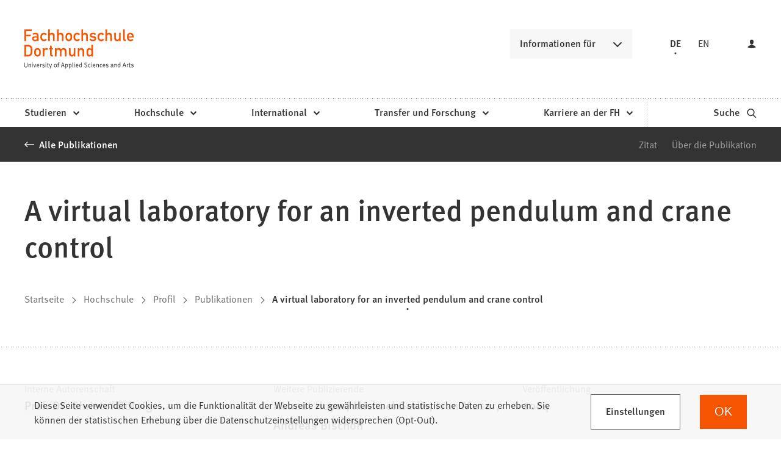

--- FILE ---
content_type: text/html; charset=UTF-8
request_url: https://www.fh-dortmund.de/publikationen/fis.import.pub.de.4296.php
body_size: 10954
content:
<!DOCTYPE html>
<html lang="de-DE" itemscope="itemscope" class="no-js">
    <head>
        <meta charset="UTF-8" /><title>A virtual laboratory for an inverted pendulum and crane control | Fachhochschule Dortmund </title><meta http-equiv="x-ua-compatible" content="ie=edge"><link rel="dns-prefetch" href="//analytics.fh-dortmund.de"><link rel="search" type="application/opensearchdescription+xml" href="/index.php?sp:out=openSearch" title="Fachhochschule Dortmund"/><meta name="apple-mobile-web-app-title" content="Fachhochschule Dortmund"/><meta property="og:title" content="A virtual laboratory for an inverted pendulum and crane control" /><meta property="og:type" content="website" /><meta property="og:url" content="https://www.fh-dortmund.de/publikationen/fis.import.pub.de.4296.php" /><meta property="og:image" content="https://www.fh-dortmund.de/openGraph-200x200.png" /><meta property="og:site_name" content="Fachhochschule Dortmund " /><meta property="og:locale" content="de_DE" /><meta name="generator" content="Information Enterprise Server – Sitepark GmbH" /><meta name="viewport" content="width=device-width, initial-scale=1, minimum-scale=1, user-scalable=yes" /><meta name="application-name" content="Fachhochschule Dortmund" data-content-type="json" data-namespace="sp_" data-content="{&quot;id&quot;:134554,&quot;anchor&quot;:&quot;fis.import.pub.de.4296&quot;,&quot;name&quot;:&quot;A virtual laboratory for an inverted pendulum and crane control&quot;,&quot;changed&quot;:&quot;2025-12-12T18:33:05Z&quot;,&quot;title&quot;:&quot;A virtual laboratory for an inverted pendulum and crane control&quot;,&quot;sortvalue&quot;:&quot;A virtual laboratory for an inverted pendulum and crane control&quot;,&quot;group_path&quot;:[1002,1006,1094,1095,1109,78719,83755,134554],&quot;objecttype&quot;:&quot;fhdo-publications&quot;,&quot;contenttype&quot;:[&quot;fhdo-publications&quot;,&quot;article&quot;,&quot;fhdo.content.businessCard.publication&quot;,&quot;fhdo.citation&quot;,&quot;linkList&quot;,&quot;teaserHeadline&quot;],&quot;language&quot;:&quot;de-DE&quot;,&quot;date&quot;:&quot;2003-12-31T23:00:00Z&quot;,&quot;site&quot;:[1095],&quot;category&quot;:[111071,5877],&quot;category_path&quot;:[111071,78734,5877,6231]}"/><meta name="twitter:card" content="summary" /><meta name="ies:id" content="103010100000134554-1015"/><link rel="apple-touch-icon" href="/apple-touch-icon.png"/><link rel="icon" type="image/vnd.microsoft.icon" href="/favicon.ico"/><link rel="shortcut icon" type="image/vnd.microsoft.icon" href="/favicon.ico"/><link rel="icon" type="image/png" sizes="16x16" href="/favicon-16x16.png"/><link rel="icon" type="image/png" sizes="32x32" href="/favicon-32x32.png"/><link rel="mask-icon" href="/safari-pinned-tab.svg" color="#F55500"/><meta name="msapplication-config" content="/browserconfig.xml"/><meta name="msapplication-TileColor" content="#F55500"/><link rel="manifest" href="/manifest.json"/><link rel="icon" type="image/png" sizes="48x48" href="/android-chrome-48x48.png"/><link rel="icon" type="image/png" sizes="48x48" href="/favicon-48x48.png"/><link rel="icon" type="image/png" sizes="96x96" href="/android-chrome-96x96.png"/><link rel="icon" type="image/png" sizes="144x144" href="/android-chrome-144x144.png"/><link rel="icon" type="image/png" sizes="192x192" href="/android-chrome-192x192.png"/><meta name="theme-color" content="#F55500" /><link id="styles" href="/WEB-IES/fhdo-module/2.35.0-SNAPSHOT/css/style.css?b=1762851647" rel="stylesheet"/><link id="sitekit" href="/WEB-IES/sitekit-module/3.41.4/css/sitekit-js.css" rel="stylesheet"/><script id="env">window.SP={env:{"svgPath":"\/WEB-IES\/fhdo-module\/2.35.0-SNAPSHOT\/svg-icons\/svg-icons.svg?b=1762851647","rpcPortUrl":"\/WEB-IES\/sitekit-module\/php\/SP\/SiteKit\/Rpc\/Server\/Port.php"}};</script><script id="head" src="/WEB-IES/fhdo-module/2.35.0-SNAPSHOT/js/head.js?b=1762851647" async="async"></script>    </head>
    <body>
        <!--googleoff: index-->        <script id="body" src="/WEB-IES/fhdo-module/2.35.0-SNAPSHOT/js/body.js?b=1762851647"></script>        <a href="#SP-Content" class="SP-SkipToContent SPu-access">Inhalt anspringen</a>
        <div class="SP-NavigationWrapper">
				<div class="SP-NavigationWrapper__header">
					<button
						class="SP-NavigationWrapper__button SP-NavigationWrapper__button--back"
						data-sp-mlp-back=""
					>
						<span class="SP-NavigationWrapper__button__label">zurück</span>
						<svg
							class="SPi SPi-collapsible-thick SP-NavigationWrapper__button__icon"
							aria-hidden="true"
							focusable="false"
						>
							<use xlink:href="#SPi-collapsible-thick"></use>
						</svg>
					</button>
					<button
						class="SP-NavigationWrapper__button SP-NavigationWrapper__button--exit"
						data-sp-mlp-exit=""
					>
						<span class="SP-NavigationWrapper__button__label">schließen</span>
						<svg
							class="SPi SPi-close SP-NavigationWrapper__button__icon"
							aria-hidden="true"
							focusable="false"
						>
							<use xlink:href="#SPi-close"></use>
						</svg>
					</button>
				</div>
				<div class="SP-NavigationWrapper__navigation">
					<nav class="SP-Navigation" data-sp-navigation="{&quot;activePath&quot;:[&quot;1096&quot;,&quot;1378&quot;,&quot;1385&quot;,&quot;78721&quot;,&quot;134554&quot;],&quot;activeResource&quot;:&quot;\/publikationen\/fis.import.pub.de.4296.php&quot;,&quot;nodeProvider&quot;:{&quot;rpcNodeProvider&quot;:{&quot;rpcPortURL&quot;:&quot;\/WEB-IES\/sitekit-module\/php\/SP\/SiteKit\/Rpc\/Server\/Port.php&quot;,&quot;rpcAction&quot;:&quot;SP\\SiteKit\\Rpc\\Navigation\\MultiLevelPush&quot;}},&quot;labels&quot;:{&quot;back&quot;:&quot;zur\u00fcck&quot;,&quot;navigationEntry&quot;:&quot;Hauptnavigation&quot;,&quot;moreInformation&quot;:&quot;Informationen f\u00fcr&quot;},&quot;footer&quot;:{&quot;links&quot;:[{&quot;label&quot;:&quot;Studieninteressierte&quot;,&quot;link&quot;:&quot;\/hochschule\/profil\/mach-was-mit-wissen.php&quot;,&quot;newWindow&quot;:false},{&quot;label&quot;:&quot;Lehrende an Schulen&quot;,&quot;link&quot;:&quot;\/studieren\/orientieren\/orientierungsangebote\/fuer-lehrende-an-schulen\/index.php&quot;,&quot;newWindow&quot;:false},{&quot;label&quot;:&quot;Erstsemester&quot;,&quot;link&quot;:&quot;\/studieren\/vorbereiten\/informationen-erstsemester\/index.php&quot;,&quot;newWindow&quot;:false},{&quot;label&quot;:&quot;Alumni&quot;,&quot;link&quot;:&quot;\/microsite\/alumni\/index.php&quot;,&quot;newWindow&quot;:false},{&quot;label&quot;:&quot;Unternehmen &amp; Kooperationspartner&quot;,&quot;link&quot;:&quot;\/unternehmen-kooperationspartner.php&quot;,&quot;newWindow&quot;:false},{&quot;label&quot;:&quot;Presse \/ Medien&quot;,&quot;link&quot;:&quot;\/hochschule\/profil\/presse\/presse.php&quot;,&quot;newWindow&quot;:false},{&quot;label&quot;:&quot;Studierende &amp; Besch\u00e4ftigte&quot;,&quot;link&quot;:&quot;https:\/\/intranet.fh-dortmund.de&quot;,&quot;newWindow&quot;:true}],&quot;languageLinks&quot;:{&quot;headline&quot;:{&quot;text&quot;:&quot;Sprache&quot;},&quot;items&quot;:[{&quot;text&quot;:&quot;DE&quot;,&quot;unlink&quot;:true},{&quot;text&quot;:&quot;EN&quot;,&quot;url&quot;:&quot;https:\/\/www.fh-dortmund.de\/publikationen\/fis.import.pub.de.4296.php?loc=en-US&quot;}]},&quot;teasers&quot;:null,&quot;trigger&quot;:[{&quot;label&quot;:&quot;Login&quot;,&quot;icon&quot;:&quot;login&quot;,&quot;attributes&quot;:{&quot;data-sp-webaccount-lightbox&quot;:{&quot;loggedIn&quot;:false,&quot;processComponents&quot;:&quot;webAccount-1&quot;,&quot;component&quot;:&quot;webAccount-1.container&quot;,&quot;baseUrl&quot;:&quot;\/meine-zentrale.php&quot;}}}]}}"></nav>
				</div>
			</div>        <div id="SP-Top" class="SP-Page" data-sp-main="">
                        <header class="SP-Header SP-Header--hasLogin"><div class="SP-Header__grid SP-Grid"><h2 class="SPu-access">Fachhochschule Dortmund </h2><a class="SP-Header__logo" href="/index.php"><img class="SP-Logo" alt="Logo der Fachhochschule Dortmund – zur Startseite" src="/WEB-IES/fhdo-module/2.35.0-SNAPSHOT/images/FHDO-Logo.svg" width="120" height="32"/><img class="SP-Logo SP-Logo--large" alt="Logo der Fachhochschule Dortmund – zur Startseite" src="/WEB-IES/fhdo-module/2.35.0-SNAPSHOT/images/FHDO-Logo-large.svg" width="242" height="88"/></a><div class="SP-Header__quicklink"><section data-sp-collapsible="{&quot;options&quot;:{&quot;enabled&quot;:true},&quot;responsive&quot;:[{&quot;breakpoint&quot;:&quot;(min-width: 50rem)&quot;,&quot;options&quot;:{&quot;expanded&quot;:false,&quot;enabled&quot;:true}},{&quot;breakpoint&quot;:&quot;(max-width: 49.9375rem)&quot;,&quot;options&quot;:{&quot;expanded&quot;:true,&quot;enabled&quot;:false}}]}" class="SP-Quicklink SP-SplitButton" id="header-quicklink"><h2 class="SP-Quicklink__headline SP-SplitButton__button SP-Button SP-Collapsible__trigger SP-Iconized--right" id="informationen-fuer" aria-expanded="false" aria-controls="SP-Collapsible-ODI0OTc3ODgx" tabindex="0"><svg class="SPi SPi-collapsible SP-Button__icon SP-Iconized__icon" aria-hidden="true" focusable="false"><use href="#SPi-collapsible"></use></svg><span class="SP-Collapsible__trigger__text SP-Iconized__text SP-Button__text">Informationen für</span></h2><ul class="SP-LinkList SP-Quicklink__list SP-SplitButton__menu SP-Collapsible__content" id="SP-Collapsible-ODI0OTc3ODgx" aria-hidden="true" style="display:none;"><li class="SP-Quicklink__item SP-SplitButton__menu__item SP-LinkList__item"><a class="SP-Link SP-Quicklink__link" href="/hochschule/profil/mach-was-mit-wissen.php"><span class="SP-Link__text"><span class="SP-Link__title">Studieninteressierte</span></span></a></li><li class="SP-Quicklink__item SP-SplitButton__menu__item SP-LinkList__item"><a class="SP-Link SP-Quicklink__link" href="/studieren/orientieren/orientierungsangebote/fuer-lehrende-an-schulen/index.php"><span class="SP-Link__text"><span class="SP-Link__title">Lehrende an Schulen</span></span></a></li><li class="SP-Quicklink__item SP-SplitButton__menu__item SP-LinkList__item"><a class="SP-Link SP-Quicklink__link" href="/studieren/vorbereiten/informationen-erstsemester/index.php"><span class="SP-Link__text"><span class="SP-Link__title">Erstsemester</span></span></a></li><li class="SP-Quicklink__item SP-SplitButton__menu__item SP-LinkList__item"><a class="SP-Link SP-Quicklink__link" href="/microsite/alumni/index.php"><span class="SP-Link__text"><span class="SP-Link__title">Alumni</span></span></a></li><li class="SP-Quicklink__item SP-SplitButton__menu__item SP-LinkList__item"><a class="SP-Link SP-Quicklink__link" href="/unternehmen-kooperationspartner.php"><span class="SP-Link__text"><span class="SP-Link__title">Unternehmen &amp; Kooperationspartner</span></span></a></li><li class="SP-Quicklink__item SP-SplitButton__menu__item SP-LinkList__item"><a class="SP-Link SP-Quicklink__link" href="/hochschule/profil/presse/presse.php"><span class="SP-Link__text"><span class="SP-Link__title">Presse / Medien</span></span></a></li><li class="SP-Quicklink__item SP-SplitButton__menu__item SP-LinkList__item"><a class="SP-Link SP-Quicklink__link SP-Iconized--right" href="https://intranet.fh-dortmund.de" target="_blank" rel="noopener"><span class="SP-Link__text SP-Iconized__text"><span class="SP-Link__title">Studierende &amp; Beschäftigte<span class="SPu-access"> (Öffnet in einem neuen Tab)</span></span></span><svg class="SPi SPi-linkNewWindow SP-Link__icon SP-Iconized__icon" aria-hidden="true" focusable="false"><use href="#SPi-linkNewWindow"></use></svg></a></li></ul></section></div><section class="SP-Languages SP-Header__languages"><h4 class="SP-Languages__headline SPu-access">Sprache</h4><ul class="SP-Languages__list"><li class="SP-Languages__item"><span class="SP-Languages__link SP-Languages__link--self"><span class="SP-Languages__link__text">DE</span></span></li><li class="SP-Languages__item"><a class="SP-Languages__link" href="https://www.fh-dortmund.de/publikationen/fis.import.pub.de.4296.php?loc=en-US"><span class="SP-Languages__link__text">EN</span></a></li></ul></section><button class="SP-Trigger SP-Trigger--login SP-Header__login" data-sp-webaccount-lightbox="{&quot;loggedIn&quot;:false,&quot;processComponents&quot;:&quot;webAccount-1&quot;,&quot;component&quot;:&quot;webAccount-1.container&quot;,&quot;baseUrl&quot;:&quot;\/meine-zentrale.php&quot;,&quot;open&quot;:false}"><svg class="SPi SPi-login SP-Trigger__icon" aria-hidden="true" focusable="false"><use href="#SPi-login"></use></svg></button><sp-molecule-navigation-custom class="SP-Header__navigation" items="[{&quot;label&quot;:&quot;Studieren&quot;,&quot;navigationEntry&quot;:{&quot;url&quot;:&quot;\/studieren\/index.php&quot;,&quot;path&quot;:[1096,1386],&quot;isActive&quot;:false,&quot;isInPath&quot;:false}},{&quot;label&quot;:&quot;Hochschule&quot;,&quot;navigationEntry&quot;:{&quot;url&quot;:&quot;\/hochschule\/index.php&quot;,&quot;path&quot;:[1096,1378],&quot;isActive&quot;:false,&quot;isInPath&quot;:true}},{&quot;label&quot;:&quot;International&quot;,&quot;navigationEntry&quot;:{&quot;url&quot;:&quot;\/international\/index.php&quot;,&quot;path&quot;:[1096,32160],&quot;isActive&quot;:false,&quot;isInPath&quot;:false}},{&quot;label&quot;:&quot;Transfer und Forschung&quot;,&quot;navigationEntry&quot;:{&quot;url&quot;:&quot;\/transfer-forschung\/index.php&quot;,&quot;path&quot;:[1096,1470],&quot;isActive&quot;:false,&quot;isInPath&quot;:false}},{&quot;label&quot;:&quot;Karriere an der FH&quot;,&quot;navigationEntry&quot;:{&quot;url&quot;:&quot;\/karriere\/index.php&quot;,&quot;path&quot;:[1096,1406],&quot;isActive&quot;:false,&quot;isInPath&quot;:false}}]" language="{&quot;navigationEntry&quot;:&quot;Hauptnavigation&quot;,&quot;close&quot;:&quot;schlie\u00dfen&quot;,&quot;back&quot;:&quot;zur\u00fcck&quot;,&quot;ariaLabelClose&quot;:&quot;Navigation schlie\u00dfen&quot;}" navigation-teaser-data="[]" tabindex="-1"></sp-molecule-navigation-custom><div class="SP-Header__functions"><a class="SP-Header__trigger SP-Trigger SP-Trigger--search SP-Iconized--right" href="/suche.php" aria-label="zur Suche"><span class="SP-Trigger__text SP-Iconized__text">Suche</span><svg class="SPi SPi-search SP-Trigger__icon SP-Iconized__icon" aria-hidden="true" focusable="false"><use href="#SPi-search"></use></svg></a><button data-sp-open-navigation="{}" class="SP-Header__trigger SP-Trigger SP-Trigger--sidebar" aria-label="Navigation öffnen"><svg class="SPi SPi-navigation SP-Trigger__icon" aria-hidden="true" focusable="false"><use href="#SPi-navigation"></use></svg></button></div></div></header>            <main id="SP-Content" class="SP-Grid SP-Content">
                <!--googleon: index-->                <article class="SP-Article">
                    <header class="SP-ContentHeader SP-ArticleHeader SP-ArticleHeader--detail">
                        <div class="SP-MetaNavigation SP-ArticleHeader__metaNavigation SP-Grid__full--background"><div class="SP-MetaNavigation__grid"><div class="SP-MetaNavigation__archiveLink"><a class="SP-Link SP-Iconized--left" href="/publikationen/index.php"><svg class="SPi SPi-back SP-Link__icon SP-Iconized__icon" aria-hidden="true" focusable="false"><use href="#SPi-back"></use></svg><!--googleoff: index--><span class="SP-Link__text SP-Iconized__text"><span class="SP-Link__title">Alle Publikationen</span></span><!--googleon: index--></a></div><div class="SP-MetaNavigation__toc"><div class="SP-AnchorList SP-MetaNavigation__anchorList"><div data-sp-splitbutton class="SP-SplitButton SP-AnchorList__splitButton"><span data-sp-button role="button" class="SP-Button SP-SplitButton__button SP-Iconized--right" aria-haspopup="true" aria-expanded="false" aria-controls="Njk0OTQ4MzQ" tabindex="0"><svg class="SPi SPi-collapsible SP-Button__icon SP-Iconized__icon" aria-hidden="true" focusable="false"><use href="#SPi-collapsible"></use></svg><span class="SP-Button__text SP-Iconized__text">Springen zu</span></span><ul aria-hidden="true" data-sp-menu class="SP-SplitButton__menu" role="menu" tabIndex="-1" id="Njk0OTQ4MzQ"><li class="SP-SplitButton__menu__item" role="menuitem"><a class="SP-Link SP-Anchor" href="#zitat"><!--googleoff: index--><span class="SP-Link__text"><span class="SP-Link__title">Zitat</span></span><!--googleon: index--></a></li><li class="SP-SplitButton__menu__item" role="menuitem"><a class="SP-Link SP-Anchor" href="#ueber-die-publikation"><!--googleoff: index--><span class="SP-Link__text"><span class="SP-Link__title">Über die Publikation</span></span><!--googleon: index--></a></li></ul></div></div></div></div></div>                        <div class="SP-ArticleHeader__grid">
                            <div class="SP-ArticleHeader__archiveLink"><a class="SP-Link SP-Iconized--left" href="/publikationen/index.php"><svg class="SPi SPi-back SP-Link__icon SP-Iconized__icon" aria-hidden="true" focusable="false"><use href="#SPi-back"></use></svg><!--googleoff: index--><span class="SP-Link__text SP-Iconized__text"><span class="SP-Link__title">Alle Publikationen</span></span><!--googleon: index--></a></div><div class="SP-Headline--article SP-ArticleHeader__headline"><h1 class="SP-Headline__text" id="a-virtual-laboratory-for-an-inverted-pendulum-and-crane-control">A virtual laboratory for an inverted pendulum and crane control</h1></div><div class="SP-ArticleHeader__meta"><!--googleoff: index--><nav class="SP-Path"><h2 class="SP-Path__headline SPu-access">Sie befinden sich hier:</h2><ol class="SP-Path__list"><li class="SP-Path__item"><a class="SP-Path__link" href="/index.php"><span>Startseite</span></a></li><li class="SP-Path__item"><svg class="SPi SPi-path SP-Path__item__icon" aria-hidden="true" focusable="false"><use href="#SPi-path"></use></svg><a class="SP-Path__link" href="/hochschule/index.php"><span>Hochschule</span></a></li><li class="SP-Path__item"><svg class="SPi SPi-path SP-Path__item__icon" aria-hidden="true" focusable="false"><use href="#SPi-path"></use></svg><a class="SP-Path__link" href="/hochschule/profil/index.php"><span>Profil</span></a></li><li class="SP-Path__item"><svg class="SPi SPi-path SP-Path__item__icon" aria-hidden="true" focusable="false"><use href="#SPi-path"></use></svg><a class="SP-Path__link" href="/publikationen/index.php"><span>Publikationen</span></a></li><li class="SP-Path__item"><svg class="SPi SPi-path SP-Path__item__icon" aria-hidden="true" focusable="false"><use href="#SPi-path"></use></svg><strong class="SP-Path__self">A virtual laboratory for an inverted pendulum and crane control</strong></li></ol></nav><!--googleon: index--></div><div class="SP-VisitingCard SP-ArticleHeader__visitingCard SP-VisitingCard--more"><div class="SP-VistingCard__facts SP-Collapsible" data-sp-collapsible="{&quot;options&quot;:{&quot;enabled&quot;:true,&quot;scroll&quot;:true},&quot;responsive&quot;:[{&quot;breakpoint&quot;:&quot;(min-width: 50rem)&quot;,&quot;options&quot;:{&quot;expanded&quot;:true,&quot;enabled&quot;:false}},{&quot;breakpoint&quot;:&quot;(max-width: 49.9375rem)&quot;,&quot;options&quot;:{&quot;expanded&quot;:true,&quot;enabled&quot;:true}}]}"><h2 class="SP-Headline--section SP-VisitingCard__headline SP-Collapsible__trigger SP-Iconized--right" aria-expanded="true" aria-controls="SP-Collapsible-Nzk5NTAxMDc5" tabindex="0"><svg class="SPi SPi-collapsible SP-Collapsible__trigger__icon SP-Iconized__icon" aria-hidden="true" focusable="false"><use href="#SPi-collapsible"></use></svg><span class="SP-Collapsible__trigger__text SP-Iconized__text">Schnelle Fakten</span></h2><ul class="SP-VisitingCard__facts__list SP-Collapsible__content" id="SP-Collapsible-Nzk5NTAxMDc5" aria-hidden="false" style="display:block;"><li class="SP-VisitingCard__facts__item"><div class="SP-LabelItem"><div class="SP-LabelItem__description"><p>Interne Autorenschaft</p></div><div class="SP-LabelItem__content"><div class="SP-LabelItem__list"><div class="SP-LabelItem__item"><a class="SP-Link SP-LabelItem__linkContent" href="/personen/Christof-Rohrig/index.php"><!--googleoff: index--><span class="SP-Link__text"><span class="SP-Link__title">Prof. Dr. Christof Röhrig</span></span><!--googleon: index--></a></div></div></div></div></li><li class="SP-VisitingCard__facts__item"><div class="SP-LabelItem"><div class="SP-LabelItem__description"><p>Weitere Publizierende</p></div><div class="SP-LabelItem__content"><p>Helmut Hoyer, Michael Gerke, Ivan Masar, Andreas Bischoff</p></div></div></li><li class="SP-VisitingCard__facts__item"><div class="SP-LabelItem"><div class="SP-LabelItem__description"><p>Veröffentlichung</p></div><div class="SP-LabelItem__content"><ul class="SP-LabelItem__list"><li class="SP-LabelItem__item">  2004</li></ul></div></div></li><li class="SP-VisitingCard__facts__item"><div class="SP-LabelItem"><div class="SP-LabelItem__description"><p>Titel des Sammelbands</p></div><div class="SP-LabelItem__content"><p>A virtual laboratory for an inverted pendulum and crane control</p></div></div></li><li class="SP-VisitingCard__facts__item"><div class="SP-LabelItem"><div class="SP-LabelItem__description"><p>Titel des Konferenzbands</p></div><div class="SP-LabelItem__content"><p>Proceedings of International Conference on Informatics in Control, Automation and Robotics (ICINCO 2004)</p></div></div></li><li class="SP-VisitingCard__facts__item"><div class="SP-LabelItem"><div class="SP-LabelItem__description"><p>Organisationseinheit</p></div><div class="SP-LabelItem__content"><div class="SP-LabelItem__list"><div class="SP-LabelItem__item"><a class="SP-Link SP-LabelItem__linkContent" href="/hochschule/informatik/index.php"><!--googleoff: index--><span class="SP-Link__text"><span class="SP-Link__title">Informatik</span></span><!--googleon: index--></a></div></div></div></div></li><li class="SP-VisitingCard__facts__item"><div class="SP-LabelItem"><div class="SP-LabelItem__description"><p>Fachgebiete</p></div><div class="SP-LabelItem__content"><ul class="SP-LabelItem__list"><li class="SP-LabelItem__item">Informatik allgemein</li></ul></div></div></li><li class="SP-VisitingCard__facts__item"><div class="SP-LabelItem"><div class="SP-LabelItem__description"><p>Format</p></div><div class="SP-LabelItem__content"><p>Konferenzpaper</p></div></div></li></ul></div><div class="SP-Infoboxes SP-Infoboxes--phone SP-Grid__aside" data-sp-infoboxes-phone=""></div></div>                        </div>
                    </header>
                    <div class="SP-ContentMain SP-ArticleMain">
                    	                        <div class="SP-Grid__main SP-Grid__left">
                            <div class="SP-ArticleContent">
                                <section class="SP-Section" aria-labelledby="zitat"><div class="SP-Headline--section"><h2 class="SP-Headline__text" id="zitat">Zitat</h2></div><div class="SP-Section__content"><div class="SP-Citation"><div data-sp-table data-sp-richtext-link-icons class="SP-Paragraph"><div class="csl-bib-body">
  <div class="csl-entry">
    <div class="csl-left-margin"></div><div class="csl-right-inline">H. Hoyer, M. Gerke, I. Masar, A. Bischoff, and C. Röhrig, “A virtual laboratory for an inverted pendulum and crane control,” in <i>Proceedings of International Conference on Informatics in Control, Automation and Robotics (ICINCO 2004)</i>, 2004, pp. 141–146.</div>
   </div>
</div></div><button class="SP-Button SP-Button--secondary SP-Iconized--right"><span class="SP-Tooltip--citation">Kopiert</span><svg class="SPi SPi-copyToClipboard SP-Button__icon SP-Iconized__icon" aria-hidden="true" focusable="false"><use xmlns:xlink="http://www.w3.org/1999/xlink" xlink:href="#SPi-copyToClipboard"></use></svg><span class="SP-Button__text SP-Iconized__text">In Zwischenablage kopieren</span></button></div></div></section><section class="SP-Section" aria-labelledby="ueber-die-publikation"><div class="SP-Headline--section"><h2 class="SP-Headline__text" id="ueber-die-publikation">Über die Publikation</h2></div><div class="SP-Section__content"><section class="SP-LinkList"><div class="SP-Headline--paragraph"><h4 class="SP-Headline__text" id="verknuepfte-publikationen-und-verweise">Verknüpfte Publikationen und Verweise</h4></div><div class="SP-LinkList__list"><div class="SP-LinkList__item"><a class="SP-Link SP-Iconized--right" href="https://icinco.scitevents.org/ICINCO2004/" target="_blank" rel="noopener"><span class="SP-Link__text SP-Iconized__text"><span class="SP-Link__title">https://icinco.scitevents.org/ICINCO2004/<span class="SPu-access"> (Öffnet in einem neuen Tab)</span></span></span><svg class="SPi SPi-linkNewWindow SP-Link__icon SP-Iconized__icon" aria-hidden="true" focusable="false"><use href="#SPi-linkNewWindow"></use></svg></a></div></div></section></div></section>                            </div>
                        </div>
                                                    <div class="SP-Infoboxes SP-Infoboxes--desktop SP-Grid__aside SP-Grid__right" data-sp-infoboxes-desktop=""></div>
                            <div class="SP-InfoboxesTemplate" data-sp-infoboxes="{&quot;phone&quot;:&quot;[data-sp-infoboxes-phone]&quot;,&quot;desktop&quot;:&quot;[data-sp-infoboxes-desktop]&quot;}">
                                <template id="infoboxes">
                                    <section class="SP-Infobox SP-Collapsible" aria-labelledby="weiterfuehrende-informationen-2" data-sp-collapsible="{&quot;options&quot;:{&quot;enabled&quot;:true},&quot;responsive&quot;:[{&quot;breakpoint&quot;:&quot;(max-width: 49.9375rem)&quot;,&quot;options&quot;:{&quot;expanded&quot;:false,&quot;enabled&quot;:true}},{&quot;breakpoint&quot;:&quot;(min-width: 50rem)&quot;,&quot;options&quot;:{&quot;expanded&quot;:true,&quot;enabled&quot;:false}}]}"><div class="SP-Headline--section SP-Infobox__headline SP-Collapsible__trigger SP-Iconized--right" aria-expanded="true" aria-controls="SP-Collapsible-NjU5NTYzNTM4" role="button" tabindex="0"><svg class="SPi SPi-collapsible SP-Collapsible__trigger__icon SP-Iconized__icon" aria-hidden="true" focusable="false"><use href="#SPi-collapsible"></use></svg><div class="SP-Collapsible__trigger__text SP-Iconized__text"><h2 class="SP-Headline__text" id="weiterfuehrende-informationen-2">Weiterführende Informationen</h2></div></div><div class="SP-Collapsible__content" id="SP-Collapsible-NjU5NTYzNTM4" role="region" aria-hidden="false" style="display:block;"><section class="SP-LinkList"><ul class="SP-LinkList__list"><li class="SP-LinkList__item"><a class="SP-Link SP-Iconized--right" href="/publikationen/index.php?sp:search={&quot;activeFilters&quot;:[5877]}"><!--googleoff: index--><span class="SP-Link__text SP-Iconized__text"><span class="SP-Link__title">Alle Publikationen des Fachbereichs</span></span><!--googleon: index--><svg class="SPi SPi-link SP-Link__icon SP-Iconized__icon" aria-hidden="true" focusable="false"><use href="#SPi-link"></use></svg></a></li><li class="SP-LinkList__item"><a class="SP-Link SP-Iconized--right" href="/publikationen/index.php"><!--googleoff: index--><span class="SP-Link__text SP-Iconized__text"><span class="SP-Link__title">Alle Publikationen der Fachhochschule Dortmund</span></span><!--googleon: index--><svg class="SPi SPi-link SP-Link__icon SP-Iconized__icon" aria-hidden="true" focusable="false"><use href="#SPi-link"></use></svg></a></li><li class="SP-LinkList__item"><a class="SP-Link SP-Iconized--right" href="/microsite/bibliothek/index.php"><!--googleoff: index--><span class="SP-Link__text SP-Iconized__text"><span class="SP-Link__title">Bibliothek der Fachhochschule Dortmund</span></span><!--googleon: index--><svg class="SPi SPi-link SP-Link__icon SP-Iconized__icon" aria-hidden="true" focusable="false"><use href="#SPi-link"></use></svg></a></li></ul></section></div></section>                                </template>
                            </div>
                                                                        </div>
                    <footer class="SP-ContentFooter SP-ArticleFooter">
                       <div data-nosnippet> 
                       <!--googleoff: index--><section class="SP-Annotations" role="doc-appendix" aria-labelledby="SP-MTA2MjE1NDI" data-sp-annotationviewer="{&quot;translations&quot;:{&quot;info&quot;:&quot;Information&quot;,&quot;abbreviation&quot;:&quot;Abk\u00fcrzung&quot;,&quot;copyright&quot;:&quot;Copyright&quot;,&quot;glossary&quot;:&quot;Glossar&quot;,&quot;footnote&quot;:&quot;Fu\u00dfnote&quot;,&quot;language&quot;:&quot;\u00dcbersetzung&quot;,&quot;closeButton&quot;:&quot;schlie\u00dfen&quot;,&quot;backButton&quot;:&quot;zur\u00fcck&quot;},&quot;icons&quot;:[]}"><h2 class="SP-Annotations__headline" id="SP-MTA2MjE1NDI">Erläuterungen und Hinweise</h2></section><!--googleon: index-->                       </div>
                    </footer>
                </article>
                <!--googleoff: index-->            </main>
            <footer class="SP-Footer"><div data-sp-toc="{&quot;options&quot;:{&quot;speed&quot;:300}}" class="SP-Footer__grid SP-Grid"><div class="SP-Footer__toTop"><button data-sp-trigger-scroll="{&quot;selector&quot;:&quot;#SP-Top&quot;,&quot;fallbackSelector&quot;:&quot;#SP-Content&quot;,&quot;scrollingOptions&quot;:{&quot;speed&quot;:150,&quot;minDuration&quot;:375,&quot;eventStartData&quot;:{&quot;showHeader&quot;:true}}}" class="SP-Trigger SP-Trigger--top SP-Iconized--right"><span class="SP-Trigger__text SP-Iconized__text">Nach oben</span><svg class="SPi SPi-top SP-Trigger__icon SP-Iconized__icon" aria-hidden="true" focusable="false"><use href="#SPi-top"></use></svg></button></div><div class="SP-Footer__content"><section class="SP-LinkList SP-LinkList--footer SP-Collapsible" data-sp-collapsible="{&quot;scroll&quot;:true,&quot;responsive&quot;:[{&quot;breakpoint&quot;:&quot;(min-width: 50rem)&quot;,&quot;options&quot;:{&quot;enabled&quot;:false,&quot;expanded&quot;:true}},{&quot;breakpoint&quot;:&quot;(max-width: 49.9375rem)&quot;,&quot;options&quot;:{&quot;enabled&quot;:true,&quot;expanded&quot;:false}}]}"><div class="SP-Headline--footer SP-Collapsible__trigger SP-Iconized--right" aria-expanded="true" aria-controls="SP-Collapsible-MjQ0MzYwMjU2" role="button" tabindex="0"><svg class="SPi SPi-collapsible SP-Collapsible__trigger__icon SP-Iconized__icon" aria-hidden="true" focusable="false"><use href="#SPi-collapsible"></use></svg><div class="SP-Collapsible__trigger__text SP-Iconized__text"><h3 class="SP-Headline__text" id="services">Services</h3></div></div><ul class="SP-LinkList__list SP-Collapsible__content" id="SP-Collapsible-MjQ0MzYwMjU2" aria-hidden="false" style="display:block;"><li class="SP-LinkList__item"><a class="SP-Link" href="/hilfe-im-notfall.php"><span class="SP-Link__text"><span class="SP-Link__title">Hilfe im Notfall</span></span></a></li><li class="SP-LinkList__item"><a class="SP-Link" href="/microsite/bibliothek/index.php"><span class="SP-Link__text"><span class="SP-Link__title">Bibliothek</span></span></a></li><li class="SP-LinkList__item"><a class="SP-Link SP-Iconized--right" href="https://shop.fh-dortmund.de/" target="_blank" rel="noopener"><span class="SP-Link__text SP-Iconized__text"><span class="SP-Link__title">FH-Shop<span class="SPu-access"> (Öffnet in einem neuen Tab)</span></span></span><svg class="SPi SPi-linkNewWindow-thin SP-Link__icon SP-Iconized__icon" aria-hidden="true" focusable="false"><use href="#SPi-linkNewWindow-thin"></use></svg></a></li><li class="SP-LinkList__item"><a class="SP-Link" href="/hochschule/profil/presse/presse.php"><span class="SP-Link__text"><span class="SP-Link__title">Presse</span></span></a></li><li class="SP-LinkList__item"><a class="SP-Link" href="/sitemap.php"><span class="SP-Link__text"><span class="SP-Link__title">Sitemap</span></span></a></li><li class="SP-LinkList__item"><a class="SP-Link" href="/fh-dortmund-in-leichter-sprache.php"><span class="SP-Link__text"><span class="SP-Link__title">Leichte Sprache</span></span></a></li></ul></section><section class="SP-LinkList SP-LinkList--footer SP-Collapsible" data-sp-collapsible="{&quot;scroll&quot;:true,&quot;responsive&quot;:[{&quot;breakpoint&quot;:&quot;(min-width: 50rem)&quot;,&quot;options&quot;:{&quot;enabled&quot;:false,&quot;expanded&quot;:true}},{&quot;breakpoint&quot;:&quot;(max-width: 49.9375rem)&quot;,&quot;options&quot;:{&quot;enabled&quot;:true,&quot;expanded&quot;:false}}]}"><div class="SP-Headline--footer SP-Collapsible__trigger SP-Iconized--right" aria-expanded="true" aria-controls="SP-Collapsible-NzUxODQ5MjYx" role="button" tabindex="0"><svg class="SPi SPi-collapsible SP-Collapsible__trigger__icon SP-Iconized__icon" aria-hidden="true" focusable="false"><use href="#SPi-collapsible"></use></svg><div class="SP-Collapsible__trigger__text SP-Iconized__text"><h3 class="SP-Headline__text" id="quicklinks">Quicklinks</h3></div></div><ul class="SP-LinkList__list SP-Collapsible__content" id="SP-Collapsible-NzUxODQ5MjYx" aria-hidden="false" style="display:block;"><li class="SP-LinkList__item"><a class="SP-Link" href="/personen/index.php"><span class="SP-Link__text"><span class="SP-Link__title">Personen</span></span></a></li><li class="SP-LinkList__item"><a class="SP-Link" href="/news/index.php"><span class="SP-Link__text"><span class="SP-Link__title">News</span></span></a></li><li class="SP-LinkList__item"><a class="SP-Link" href="/termine/index.php"><span class="SP-Link__text"><span class="SP-Link__title">Termine</span></span></a></li><li class="SP-LinkList__item"><a class="SP-Link" href="/projekte/index.php"><span class="SP-Link__text"><span class="SP-Link__title">Projekte</span></span></a></li><li class="SP-LinkList__item"><a class="SP-Link" href="/publikationen/index.php"><span class="SP-Link__text"><span class="SP-Link__title">Publikationen</span></span></a></li><li class="SP-LinkList__item"><a class="SP-Link" href="/hochschule/standorte.php"><span class="SP-Link__text"><span class="SP-Link__title">Standorte</span></span></a></li><li class="SP-LinkList__item"><a class="SP-Link" href="/virtueller-campus.php"><span class="SP-Link__text"><span class="SP-Link__title">Virtueller Campus</span></span></a></li><li class="SP-LinkList__item"><a class="SP-Link" href="/newsletter-anmeldung/index.php"><span class="SP-Link__text"><span class="SP-Link__title">Newsletter</span></span></a></li></ul></section><section class="SP-LinkList SP-LinkList--footer SP-Collapsible" data-sp-collapsible="{&quot;scroll&quot;:true,&quot;responsive&quot;:[{&quot;breakpoint&quot;:&quot;(min-width: 50rem)&quot;,&quot;options&quot;:{&quot;enabled&quot;:false,&quot;expanded&quot;:true}},{&quot;breakpoint&quot;:&quot;(max-width: 49.9375rem)&quot;,&quot;options&quot;:{&quot;enabled&quot;:true,&quot;expanded&quot;:false}}]}"><div class="SP-Headline--footer SP-Collapsible__trigger SP-Iconized--right" aria-expanded="true" aria-controls="SP-Collapsible-NzE2MTEyMzY3" role="button" tabindex="0"><svg class="SPi SPi-collapsible SP-Collapsible__trigger__icon SP-Iconized__icon" aria-hidden="true" focusable="false"><use href="#SPi-collapsible"></use></svg><div class="SP-Collapsible__trigger__text SP-Iconized__text"><h3 class="SP-Headline__text" id="portale">Portale</h3></div></div><ul class="SP-LinkList__list SP-Collapsible__content" id="SP-Collapsible-NzE2MTEyMzY3" aria-hidden="false" style="display:block;"><li class="SP-LinkList__item"><a class="SP-Link SP-Iconized--right" href="https://portal.fh-dortmund.de/" target="_blank" rel="noopener"><span class="SP-Link__text SP-Iconized__text"><span class="SP-Link__title">Studienportal<span class="SPu-access"> (Öffnet in einem neuen Tab)</span></span></span><svg class="SPi SPi-linkNewWindow-thin SP-Link__icon SP-Iconized__icon" aria-hidden="true" focusable="false"><use href="#SPi-linkNewWindow-thin"></use></svg></a></li><li class="SP-LinkList__item"><a class="SP-Link SP-Iconized--right" href="https://www.ilias.fh-dortmund.de/" target="_blank" rel="noopener"><span class="SP-Link__text SP-Iconized__text"><span class="SP-Link__title">ILIAS<span class="SPu-access"> (Öffnet in einem neuen Tab)</span></span></span><svg class="SPi SPi-linkNewWindow-thin SP-Link__icon SP-Iconized__icon" aria-hidden="true" focusable="false"><use href="#SPi-linkNewWindow-thin"></use></svg></a></li><li class="SP-LinkList__item"><a class="SP-Link SP-Iconized--right" href="https://outlook.office365.com/owa/fh-dortmund.de" target="_blank" rel="noopener"><span class="SP-Link__text SP-Iconized__text"><span class="SP-Link__title">Webmail-Portal<span class="SPu-access"> (Öffnet in einem neuen Tab)</span></span></span><svg class="SPi SPi-linkNewWindow-thin SP-Link__icon SP-Iconized__icon" aria-hidden="true" focusable="false"><use href="#SPi-linkNewWindow-thin"></use></svg></a></li></ul></section></div><div class="SP-Footer__buttons"><a data-sp-button class="SP-Button SP-Button--primary SP-Button--footer SP-Iconized--right" href="https://portal.fh-dortmund.de/qisserver/pages/cs/sys/portal/hisinoneStartPage.faces?page=2" target="_blank" rel="noopener"><span class="SP-Link__text SP-Iconized__text"><span class="SP-Link__title">Jetzt bewerben<span class="SPu-access"> (Öffnet in einem neuen Tab)</span></span></span><svg class="SPi SPi-linkNewWindow SP-Button__icon SP-Iconized__icon" aria-hidden="true" focusable="false"><use href="#SPi-linkNewWindow"></use></svg></a><a data-sp-button class="SP-Button SP-Button--secondary SP-Button--footer SP-Iconized--right" href="https://intranet.fh-dortmund.de" target="_blank" rel="noopener"><span class="SP-Link__text SP-Iconized__text"><span class="SP-Link__title">Intranet<span class="SPu-access"> (Öffnet in einem neuen Tab)</span></span></span><svg class="SPi SPi-linkNewWindow SP-Button__icon SP-Iconized__icon" aria-hidden="true" focusable="false"><use href="#SPi-linkNewWindow"></use></svg></a></div><section class="SP-Social SP-Footer__social"><h4 class="SP-Headline--paragraph SP-Social__headline">Besuchen Sie uns auf:</h4><ul class="SP-Social__items"><li class="SP-Social__item"><a class="SP-Social__link" href="https://www.facebook.com/fhdortmund/" aria-label="Facebook" target="_blank" rel="noopener"><svg class="SPi SPi-facebook SP-Social__icon" aria-hidden="true" focusable="false"><use href="#SPi-facebook"></use></svg></a></li><li class="SP-Social__item"><a class="SP-Social__link" href="https://www.threads.net/@fhdortmund" target="_blank" rel="noopener" aria-label="https://www.threads.net/@fhdortmund"><svg class="SPi SPi-threads SP-Social__icon" aria-hidden="true" focusable="false"><use href="#SPi-threads"></use></svg></a></li><li class="SP-Social__item"><a class="SP-Social__link" href="https://bsky.app/profile/fhdortmund.bsky.social" target="_blank" rel="noopener" aria-label="https://bsky.app/profile/fhdortmund.bsky.social"><svg class="SPi SPi-bluesky SP-Social__icon" aria-hidden="true" focusable="false"><use href="#SPi-bluesky"></use></svg></a></li><li class="SP-Social__item"><a class="SP-Social__link" href="https://www.youtube.com/user/FachhochschuleDO" aria-label="Youtube" target="_blank" rel="noopener"><svg class="SPi SPi-youtube SP-Social__icon" aria-hidden="true" focusable="false"><use href="#SPi-youtube"></use></svg></a></li><li class="SP-Social__item"><a class="SP-Social__link" href="https://www.instagram.com/fhdortmund/" aria-label="Instagram" target="_blank" rel="noopener"><svg class="SPi SPi-instagram SP-Social__icon" aria-hidden="true" focusable="false"><use href="#SPi-instagram"></use></svg></a></li><li class="SP-Social__item"><a class="SP-Social__link" href="https://www.tiktok.com/@fhdortmund?lang=de-DE" aria-label="TikTok" target="_blank" rel="noopener"><svg class="SPi SPi-tiktok SP-Social__icon" aria-hidden="true" focusable="false"><use href="#SPi-tiktok"></use></svg></a></li><li class="SP-Social__item"><a class="SP-Social__link" href="https://www.linkedin.com/school/fachhochschule-dortmund/" aria-label="LinkedIn" target="_blank" rel="noopener"><svg class="SPi SPi-linkedin SP-Social__icon" aria-hidden="true" focusable="false"><use href="#SPi-linkedin"></use></svg></a></li><li class="SP-Social__item"><a class="SP-Social__link" href="https://www.xing.com/pages/fachhochschuledortmund" aria-label="XING" target="_blank" rel="noopener"><svg class="SPi SPi-xing SP-Social__icon" aria-hidden="true" focusable="false"><use href="#SPi-xing"></use></svg></a></li><li class="SP-Social__item"><a class="SP-Social__link" href="https://www.kununu.com/de/fh-dortmund" aria-label="kununu" target="_blank" rel="noopener"><svg class="SPi SPi-kununu SP-Social__icon" aria-hidden="true" focusable="false"><use href="#SPi-kununu"></use></svg></a></li><li class="SP-Social__item"><a class="SP-Social__link" href="https://www.fh-dortmund.de/?sp:out=rss" aria-label="RSS-Feed" target="_blank" rel="noopener"><svg class="SPi SPi-rss SP-Social__icon" aria-hidden="true" focusable="false"><use href="#SPi-rss"></use></svg></a></li></ul></section><div class="SP-Footer__logo"><img class="SP-Logo" alt="Logo der Fachhochschule Dortmund – zur Startseite" src="/WEB-IES/fhdo-module/2.35.0-SNAPSHOT/images/FHDO-Logo.svg" width="120" height="32"/><img class="SP-Logo SP-Logo--large" alt="Logo der Fachhochschule Dortmund – zur Startseite" src="/WEB-IES/fhdo-module/2.35.0-SNAPSHOT/images/FHDO-Logo-large.svg" width="242" height="88"/></div><div class="SP-Bannerlist SP-Footer__banner"><ul class="SP-Bannerlist__list"><li class="SP-Bannerlist__item"><a class="SP-Bannerlist__link" href="https://www.deutschlandstipendium.de/deutschlandstipendium/de/home/home_node.html" target="_blank" rel="noopener"><div><img class="SP-Bannerlist__image" id="imgNjExMTYwNDUz-img" src="/headerFooter.php.media/75764/BMBF_Logo_Deutschlandstipendium_Hochschule_RGB.svg.scaled/f5efb4040fb9f1b84fac7a420dc91bb4.png" alt="Logo: Deutschlandstipendium" width="219" height="110"/></div></a></li><li class="SP-Bannerlist__item"><a class="SP-Bannerlist__link" href="https://www.eua.eu/about/member-directory.html" target="_blank" rel="noopener"><div><img class="SP-Bannerlist__image" id="imgMjAwMTAyNDc1-img" src="/headerFooter.php.media/36093/EUA-Members_RGB.png.scaled/13a0374ab1490c9c15a70d36cbf5bc00.png" alt="Logo: Member of eua – European University Association" width="220" height="90"/></div></a></li><li class="SP-Bannerlist__item"><a class="SP-Bannerlist__link" href="https://www.internationale-hochschulkooperationen.de/index.php?id=1395" target="_blank" rel="noopener"><div><img class="SP-Bannerlist__image" id="imgODM4NzMxNzE2-img" src="/headerFooter.php.media/36094/CodeOfConduct_kurz_RGB.png.scaled/07c20579eeeab3ed5197988ed3316919.png" alt="Logo: Code of Conduct" width="202" height="110"/></div></a></li><li class="SP-Bannerlist__item"><a class="SP-Bannerlist__link" href="/studieren/beratung/zentrale-beratungsstellen/Studieren-mit-Kind.php"><div><img class="SP-Bannerlist__image" id="imgNjU0NTE3MzEw-img" src="/headerFooter.php.media/160600/audit_fgh_rz_2008_DE_RGB.png.scaled/3d5085bab3f02972061b120c36e975ff.png" alt="Logo: Zertifikat seit 2008 Audit familiengerechte Hochschule" width="110" height="110"/></div></a></li><li class="SP-Bannerlist__item"><a class="SP-Bannerlist__link" href="/international/international-office/internationalisierung.php"><div><img class="SP-Bannerlist__image" id="imgNTI1ODA0NDg4-img" src="/headerFooter.php.media/81070/Siegel-Re-Audit-2017-2022_rgb.svg.scaled/67fac482d45cbecff6be4b92dee00011.png" alt="Siegel: HRK-Re-Audit Internationalisierung der Hochschulen 2017–2022" width="110" height="110"/></div></a></li><li class="SP-Bannerlist__item"><a class="SP-Bannerlist__link" href="/hochschule/engagement/begabtenfoerderung.php"><div><img class="SP-Bannerlist__image" id="imgOTQ0NzcyOTgy-img" src="/headerFooter.php.media/63027/logo_stipendiumPLus.png.scaled/757c0f235116db80abc48d41edd94df5.png" alt="Schriftzug &quot;stipendiumplus&quot; mit der Subline &quot;Begabtenförderung im Hochschulbereich&quot;" width="133" height="110"/></div></a></li><li class="SP-Bannerlist__item"><a class="SP-Bannerlist__link" href="https://www.total-e-quality.de/de/" target="_blank" rel="noopener"><div><img class="SP-Bannerlist__image" id="imgMTg5ODIzMzQ-img" src="/headerFooter.php.media/131711/TEQ_logo.svg.scaled/e7b626f713a3b7bee1eb9740776c819c.png" alt="Logo Total E-Quality" width="113" height="110"/></div></a></li><li class="SP-Bannerlist__item"><div class="SP-Bannerlist__link"><div><img class="SP-Bannerlist__image" id="imgMjIxNDE0NTkw-img" src="/headerFooter.php.media/164056/logo_COMPANY-BALANCE-EXTERNAL-AUDIT_de_color_WEB.png.scaled/ed1608593367aeba4c5065b9394e2836.png" alt="Audit-Label Gemeinwohl-Ökonomie" width="161" height="110"/></div></div></li></ul></div><div class="SP-Footer__footer SP-Grid__full--background"><div class="SP-LinkList SP-LinkList--footer SP-Footer__service"><ul class="SP-LinkList__list"><li class="SP-LinkList__item"><a class="SP-Link SP-Link--footer" href="/impressum.php"><span class="SP-Link__text"><span class="SP-Link__title">Impressum</span></span></a></li><li class="SP-LinkList__item"><a class="SP-Link SP-Link--footer" href="/datenschutzerklaerung.php"><span class="SP-Link__text"><span class="SP-Link__title">Datenschutz</span></span></a></li><li class="SP-LinkList__item"><a class="SP-Link SP-Link--footer" href="/barrierefreiheit.php"><span class="SP-Link__text"><span class="SP-Link__title">Barrierefreiheit</span></span></a></li><li class="SP-LinkList__item"><a class="SP-Link SP-Link--footer" href="/feedback.php"><span class="SP-Link__text"><span class="SP-Link__title">Feedback</span></span></a></li></ul></div><div class="SP-Footer__slogan">we focus on students</div></div></div></footer>        </div>
        <div class="SP-CookieUsageNotification SP-Global__cookieusagenotification" data-sp-cookie-usage-notification><p class="SP-CookieUsageNotification__text">Diese Seite verwendet Cookies, um die Funktionalität der Webseite zu gewährleisten und statistische Daten zu erheben. Sie können der statistischen Erhebung über die Datenschutzeinstellungen widersprechen (Opt-Out).</p><a class="SP-CookieUsageNotification__more" href="/datenschutzerklaerung.php" target="_blank" rel="noopener"><span class="SP-Link__title">Einstellungen<span class="SPu-access"> (Öffnet in einem neuen Tab)</span></span></a><button class="SP-CookieUsageNotification__ok"><span>OK</span></button></div>        <script id="sitekit-js" src="/WEB-IES/sitekit-module/3.41.4/js/sitekit-js.js"></script><script id="sitekit-js-renderer-arvedui" src="/WEB-IES/sitekit-module/3.41.4/js/sitekit-js-renderer-arvedui.js"></script><script id="main" src="/WEB-IES/fhdo-module/2.35.0-SNAPSHOT/js/main.js?b=1762851647"></script><script id="piwik-config">var _paq = _paq || [];
_paq.push(['setCustomUrl', "https:\/\/www.fh-dortmund.de\/publikationen\/fis.import.pub.de.4296.php"]);
_paq.push(['setSecureCookie', true]);
_paq.push(['disableCookies']);
_paq.push(['trackPageView']);
_paq.push(['enableLinkTracking']);
(function() {
var u="//analytics.fh-dortmund.de/";
_paq.push(['setTrackerUrl', '//analytics.fh-dortmund.de/piwik.php']);
_paq.push(['setSiteId', '9']);
_paq.push(['setDoNotTrack', true]);
var d=document, g=d.createElement('script'), s=d.getElementsByTagName('script')[0];
g.type='text/javascript'; g.async=true; g.defer=true; g.src=u+'piwik.js'; s.parentNode.insertBefore(g,s);
})();</script><script id="bootstrap">(function bootstrap() {
	var bs = SP.sitekit.Bootstrap;
	bs.register("data-sp-annotationviewer", "SP.customer.AnnotationViewer");
	bs.register("data-sp-button", "SP.vendor.Button");
	bs.register("data-sp-cards", "SP.vendor.cards.Layout");
	bs.register("data-sp-collapsible", "SP.Collapsible");
	bs.register("data-sp-contact", "SP.vendor.Contact");
	bs.register("data-sp-figure-zoom", "SP.customer.PictureZoom");
	bs.register("data-sp-infoboxes", "SP.customer.Infoboxes");
	bs.register("data-sp-menu", "SP.vendor.Menu");
	bs.register("data-sp-open-navigation", "SP.customer.OpenNavigation");
	bs.register("data-sp-pagination", "SP.Pagination");
	bs.register("data-sp-pageperdaypagination", "SP.customer.PagePerDayPagination");
	bs.register("data-sp-picture-gallery", "SP.customer.PictureGallery");
	bs.register("data-sp-splitbutton", "SP.vendor.SplitButton");
	bs.register("data-sp-table", "SP.TableInitialiser");
	bs.register("data-sp-toc", "SP.vendor.Toc");
	bs.register("data-sp-trigger-scroll", "SP.customer.TriggerScroll");
	bs.register("data-sp-navigation", "SP.customer.MultilevelpushNavigation");
	bs.register("data-sp-mlp-back", "SP.customer.MLPBackButton");
	bs.register("data-sp-mlp-exit", "SP.customer.MLPExitButton");
	bs.register("data-sp-lightbox", "SP.vendor.Lightbox");
	bs.register("data-sp-webaccount-lightbox", "SP.WebAccount.Lightbox");
	bs.register("data-sp-form-field", "SP.vendor.form.field.Field");
	bs.register("data-sp-email", "SP.sitekit.Email");
	bs.register("data-sp-cookie-usage-notification", "SP.vendor.CookieUsageNotification");
})();</script><script id="BreadCrumbSerializer-134554" type="application/ld+json">{"@context":"http:\/\/schema.org","@type":"BreadcrumbList","itemListElement":[{"@type":"ListItem","position":1,"item":{"@id":"https:\/\/www.fh-dortmund.de\/\/index.php","name":"Startseite"}},{"@type":"ListItem","position":2,"item":{"@id":"https:\/\/www.fh-dortmund.de\/\/hochschule\/index.php","name":"Hochschule"}},{"@type":"ListItem","position":3,"item":{"@id":"https:\/\/www.fh-dortmund.de\/\/hochschule\/profil\/index.php","name":"Profil"}},{"@type":"ListItem","position":4,"item":{"@id":"https:\/\/www.fh-dortmund.de\/\/publikationen\/index.php","name":"Publikationen"}},{"@type":"ListItem","position":5,"item":{"@id":"https:\/\/www.fh-dortmund.de\/\/publikationen\/fis.import.pub.de.4296.php","name":"A virtual laboratory for an inverted pendulum and crane control"}}]}</script>        <div class="SP-Lightbox SP-Lightbox--filter mfp-hide" role="dialog" aria-labelledby="SP-MTA2Mzg3MTA1Ng"><div class="SP-Lightbox__title"><span class="SP-Lightbox__label" id="SP-MTA2Mzg3MTA1Ng">Filter</span><button class="SP-Lightbox__close SP-Iconized--only" title="schließen" aria-label="schließen"><svg class="SPi SPi-close SP-Lightbox__close__icon SP-Iconized__icon" aria-hidden="true" focusable="false"><use href="#SPi-close"></use></svg></button></div><div class="SP-Lightbox__content"><sp-search-filter translations="{&quot;period&quot;:&quot;Zeitraum&quot;,&quot;from&quot;:&quot;von&quot;,&quot;to&quot;:&quot;bis&quot;,&quot;freeTextSearch&quot;:&quot;Freitextsuche&quot;,&quot;searchTerm&quot;:&quot;Suchbegriff eingeben&quot;,&quot;startSearch&quot;:&quot;Suche starten&quot;,&quot;alphabeticalSearch&quot;:&quot;Alphabetische Suche&quot;,&quot;results&quot;:&quot;Ergebnisse&quot;,&quot;filter&quot;:&quot;Filter&quot;,&quot;showResult&quot;:&quot;Ergebnisse anzeigen&quot;,&quot;resetFilters&quot;:&quot;Filter zur\u00fccksetzen&quot;,&quot;selectedFilters&quot;:&quot;Ausgew\u00e4hlte Filter&quot;,&quot;selectableFilters&quot;:&quot;Ausw\u00e4hlbare Filter&quot;,&quot;filtersAreSelected&quot;:{&quot;singular&quot;:&quot;ausgew\u00e4hlter Filter&quot;,&quot;plural&quot;:&quot;ausgew\u00e4hlte Filter&quot;},&quot;filterResult&quot;:&quot;Ergebnisse filtern&quot;,&quot;reset&quot;:&quot;zur\u00fccksetzen&quot;,&quot;search&quot;:&quot;Suchen&quot;}"></sp-search-filter></div></div>        <div class="pswp" tabindex="-1" role="dialog" aria-hidden="true">
    <div class="pswp__bg"></div>
    <div class="pswp__scroll-wrap">
        <div class="pswp__container">
            <div class="pswp__item"></div>
            <div class="pswp__item"></div>
            <div class="pswp__item"></div>
        </div>
        <div class="pswp__ui pswp__ui--hidden">
            <div class="pswp__top-bar">
                <div class="pswp__counter"></div>
                <button class="pswp__button pswp__button--close" title="${close}"></button>
                <a href="#" class="pswp__button pswp__button--download" title="${download}" download=""></a>
                <button class="pswp__button pswp__button--share" title="${share}"></button>
                <button class="pswp__button pswp__button--fs" title="${toggleFullscreen}"></button>
                <button class="pswp__button pswp__button--zoom" title="${toggleZoom}"></button>
                <div class="pswp__preloader">
                    <div class="pswp__preloader__icn">
                        <div class="pswp__preloader__cut">
                        <div class="pswp__preloader__donut"></div>
                        </div>
                    </div>
                </div>
            </div>
            <div class="pswp__share-modal pswp__share-modal--hidden pswp__single-tap">
                <div class="pswp__share-tooltip"></div>
            </div>
            <button class="pswp__button pswp__button--arrow--left" title="${prev}">
            </button>
            <button class="pswp__button pswp__button--arrow--right" title="${next}">
            </button>
            <div class="pswp__caption">
                <div class="pswp__caption__center"></div>
            </div>
        </div>
    </div>
</div>
        <!--googleon: index-->    </body>
</html>


--- FILE ---
content_type: text/javascript
request_url: https://www.fh-dortmund.de/WEB-IES/fhdo-module/2.35.0-SNAPSHOT/js/body.js?b=1762851647
body_size: 2838
content:
/*!
 * modernizr v3.6.0
 * Build https://modernizr.com/download?-hiddenscroll-objectfit-picture-addtest-setclasses-dontmin
 *
 * Copyright (c)
 *  Faruk Ates
 *  Paul Irish
 *  Alex Sexton
 *  Ryan Seddon
 *  Patrick Kettner
 *  Stu Cox
 *  Richard Herrera

 * MIT License
 */
!function(e,t,n){var r=[],o=[],i={_version:"3.6.0",_config:{classPrefix:"",enableClasses:!0,enableJSClass:!0,usePrefixes:!0},_q:[],on:function(e,t){var n=this;setTimeout((function(){t(n[e])}),0)},addTest:function(e,t,n){o.push({name:e,fn:t,options:n})},addAsyncTest:function(e){o.push({name:null,fn:e})}},s=function(){};s.prototype=i;
/*!
{
  "name": "picture Element",
  "property": "picture",
  "tags": ["elem"],
  "authors": ["Scott Jehl", "Mat Marquis"],
  "notes": [{
    "name": "Specification",
    "href": "http://picture.responsiveimages.org"
  },{
    "name": "Relevant spec issue",
    "href": "https://github.com/ResponsiveImagesCG/picture-element/issues/87"
  }]
}
!*/
(s=new s).addTest("picture","HTMLPictureElement"in e);function l(e,t){return typeof e===t}var a,f,u=t.documentElement,d="svg"===u.nodeName.toLowerCase();function c(e){var t=u.className,n=s._config.classPrefix||"";d&&(t=t.baseVal);if(s._config.enableJSClass){var r=new RegExp("(^|\\s)"+n+"no-js(\\s|$)");t=t.replace(r,"$1"+n+"js$2")}if(s._config.enableClasses){t+=" "+n+e.join(" "+n);d?u.className.baseVal=t:u.className=t}}a=l(f={}.hasOwnProperty,"undefined")||l(f.call,"undefined")?function(e,t){return t in e&&l(e.constructor.prototype[t],"undefined")}:function(e,t){return f.call(e,t)};i._l={};i.on=function(e,t){this._l[e]||(this._l[e]=[]);this._l[e].push(t);s.hasOwnProperty(e)&&setTimeout((function(){s._trigger(e,s[e])}),0)};i._trigger=function(e,t){if(this._l[e]){var n=this._l[e];setTimeout((function(){var e;for(e=0;e<n.length;e++)(0,n[e])(t)}),0);delete this._l[e]}};function p(e,t){if("object"==typeof e)for(var n in e)a(e,n)&&p(n,e[n]);else{var r=(e=e.toLowerCase()).split("."),o=s[r[0]];2==r.length&&(o=o[r[1]]);if(void 0!==o)return s;t="function"==typeof t?t():t;if(1==r.length)s[r[0]]=t;else{!s[r[0]]||s[r[0]]instanceof Boolean||(s[r[0]]=new Boolean(s[r[0]]));s[r[0]][r[1]]=t}c([(t&&0!=t?"":"no-")+r.join("-")]);s._trigger(e,t)}return s}s._q.push((function(){i.addTest=p}));function m(e){return e.replace(/([a-z])-([a-z])/g,(function(e,t,n){return t+n.toUpperCase()})).replace(/^-/,"")}function h(){return"function"!=typeof t.createElement?t.createElement(arguments[0]):d?t.createElementNS.call(t,"http://www.w3.org/2000/svg",arguments[0]):t.createElement.apply(t,arguments)}function v(e,n,r,o){var i,s,l,a,f="modernizr",c=h("div"),p=function(){var e=t.body;e||((e=h(d?"svg":"body")).fake=!0);return e}();if(parseInt(r,10))for(;r--;){(l=h("div")).id=o?o[r]:f+(r+1);c.appendChild(l)}(i=h("style")).type="text/css";i.id="s"+f;(p.fake?p:c).appendChild(i);p.appendChild(c);i.styleSheet?i.styleSheet.cssText=e:i.appendChild(t.createTextNode(e));c.id=f;if(p.fake){p.style.background="";p.style.overflow="hidden";a=u.style.overflow;u.style.overflow="hidden";u.appendChild(p)}s=n(c,e);if(p.fake){p.parentNode.removeChild(p);u.style.overflow=a;u.offsetHeight}else c.parentNode.removeChild(c);return!!s}var y=i.testStyles=v;
/*!
{
  "name": "Hidden Scrollbar",
  "property": "hiddenscroll",
  "authors": ["Oleg Korsunsky"],
  "tags": ["overlay"],
  "notes": [{
    "name": "Overlay Scrollbar description",
    "href": "https://developer.apple.com/library/mac/releasenotes/MacOSX/WhatsNewInOSX/Articles/MacOSX10_7.html#//apple_ref/doc/uid/TP40010355-SW39"
  },{
    "name": "Video example of overlay scrollbars",
    "href": "https://gfycat.com/FoolishMeaslyAtlanticsharpnosepuffer"
  }]
}
!*/s.addTest("hiddenscroll",(function(){return y("#modernizr {width:100px;height:100px;overflow:scroll}",(function(e){return e.offsetWidth===e.clientWidth}))}));var g="Moz O ms Webkit",w=i._config.usePrefixes?g.split(" "):[];i._cssomPrefixes=w;var C=function(t){var r,o=prefixes.length,i=e.CSSRule;if(void 0===i)return n;if(!t)return!1;if((r=(t=t.replace(/^@/,"")).replace(/-/g,"_").toUpperCase()+"_RULE")in i)return"@"+t;for(var s=0;s<o;s++){var l=prefixes[s];if(l.toUpperCase()+"_"+r in i)return"@-"+l.toLowerCase()+"-"+t}return!1};i.atRule=C;var _=i._config.usePrefixes?g.toLowerCase().split(" "):[];i._domPrefixes=_;function S(e,t){return function(){return e.apply(t,arguments)}}var x={elem:h("modernizr")};s._q.push((function(){delete x.elem}));var b={style:x.elem.style};s._q.unshift((function(){delete b.style}));function E(e){return e.replace(/([A-Z])/g,(function(e,t){return"-"+t.toLowerCase()})).replace(/^ms-/,"-ms-")}function T(t,r){var o=t.length;if("CSS"in e&&"supports"in e.CSS){for(;o--;)if(e.CSS.supports(E(t[o]),r))return!0;return!1}if("CSSSupportsRule"in e){for(var i=[];o--;)i.push("("+E(t[o])+":"+r+")");return v("@supports ("+(i=i.join(" or "))+") { #modernizr { position: absolute; } }",(function(t){return"absolute"==function(t,n,r){var o;if("getComputedStyle"in e){o=getComputedStyle.call(e,t,n);var i=e.console;null!==o?r&&(o=o.getPropertyValue(r)):i&&i[i.error?"error":"log"].call(i,"getComputedStyle returning null, its possible modernizr test results are inaccurate")}else o=!n&&t.currentStyle&&t.currentStyle[r];return o}(t,null,"position")}))}return n}function P(e,t,r,o,i){var s=e.charAt(0).toUpperCase()+e.slice(1),a=(e+" "+w.join(s+" ")+s).split(" ");return l(t,"string")||l(t,"undefined")?function(e,t,r,o){o=!l(o,"undefined")&&o;if(!l(r,"undefined")){var i=T(e,r);if(!l(i,"undefined"))return i}for(var s,a,f,u,d,c=["modernizr","tspan","samp"];!b.style&&c.length;){s=!0;b.modElem=h(c.shift());b.style=b.modElem.style}function p(){if(s){delete b.style;delete b.modElem}}f=e.length;for(a=0;a<f;a++){u=e[a];d=b.style[u];~(""+u).indexOf("-")&&(u=m(u));if(b.style[u]!==n){if(o||l(r,"undefined")){p();return"pfx"!=t||u}try{b.style[u]=r}catch(e){}if(b.style[u]!=d){p();return"pfx"!=t||u}}}p();return!1}(a,t,o,i):function(e,t,n){var r;for(var o in e)if(e[o]in t)return!1===n?e[o]:l(r=t[e[o]],"function")?S(r,n||t):r;return!1}(a=(e+" "+_.join(s+" ")+s).split(" "),t,r)}i.testAllProps=P;var j=i.prefixed=function(e,t,n){if(0===e.indexOf("@"))return C(e);-1!=e.indexOf("-")&&(e=m(e));return t?P(e,t,n):P(e,"pfx")};
/*!
{
  "name": "CSS Object Fit",
  "caniuse": "object-fit",
  "property": "objectfit",
  "tags": ["css"],
  "builderAliases": ["css_objectfit"],
  "notes": [{
    "name": "Opera Article on Object Fit",
    "href": "https://dev.opera.com/articles/css3-object-fit-object-position/"
  }]
}
!*/s.addTest("objectfit",!!j("objectFit"),{aliases:["object-fit"]});!function(){var e,t,n,i,a,f;for(var u in o)if(o.hasOwnProperty(u)){e=[];if((t=o[u]).name){e.push(t.name.toLowerCase());if(t.options&&t.options.aliases&&t.options.aliases.length)for(n=0;n<t.options.aliases.length;n++)e.push(t.options.aliases[n].toLowerCase())}i=l(t.fn,"function")?t.fn():t.fn;for(a=0;a<e.length;a++){if(1===(f=e[a].split(".")).length)s[f[0]]=i;else{!s[f[0]]||s[f[0]]instanceof Boolean||(s[f[0]]=new Boolean(s[f[0]]));s[f[0]][f[1]]=i}r.push((i?"":"no-")+f.join("-"))}}}();c(r);delete i.addTest;delete i.addAsyncTest;for(var z=0;z<s._q.length;z++)s._q[z]();e.Modernizr=s}(window,document);Modernizr.addTest("scrollbarincludedin100vw",(function(){var e=document.createElement("div");e.style.width="100vw";document.body.appendChild(e);var t=window.getComputedStyle(document.documentElement,"overflow-y");document.documentElement.style.overflowY="scroll";var n=document.documentElement.clientWidth,r=e.clientWidth;document.documentElement.style.overflowY=t;document.body.removeChild(e);return!(r-n>0)}));